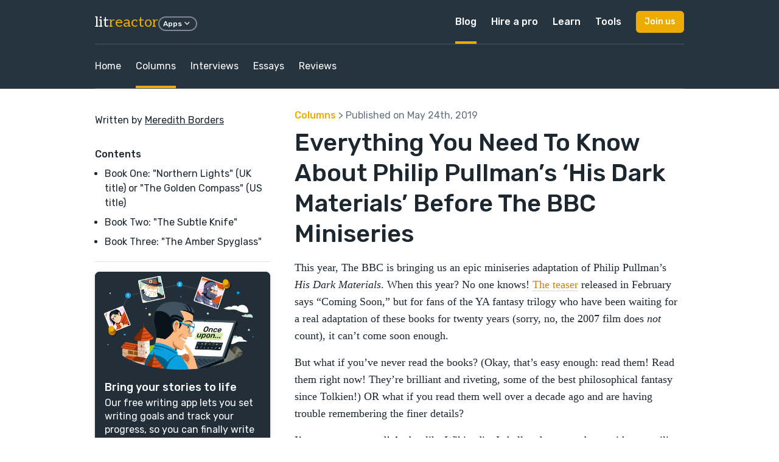

--- FILE ---
content_type: text/html; charset=utf-8
request_url: https://litreactor.com/columns/everything-you-need-to-know-about-philip-pullmans-his-dark-materials-before-the-bbc-miniseri?utm_source=LR&utm_medium=site&utm_content=bottom_author_more&utm_campaign=track_mag
body_size: 53597
content:
<!DOCTYPE html>
<html>
  <head><script
  defer
  src="https://assets-cdn.reedsy.com/libs/analytics-manager/3.0.0/reedsy-analytics-manager.js"
  type="text/javascript"
></script>

    <title>
        Everything You Need To Know About Philip Pullman’s ‘His Dark Materials’ Before The BBC Miniseries | LitReactor
    </title>
    <meta name="description" content="">
    <meta name="viewport" content="width=device-width,initial-scale=1">
    <meta name="csrf-param" content="authenticity_token" />
<meta name="csrf-token" content="neBK5JZJpZ5hG2K_IIPdXbZVeQb0oDCaizLFTp_zQ_2QrOIKdt4PzQfDttqGqtPuy90QX1SpTXhWYI26iNkavA" />
    
    
    <meta property="og:locale" content="en_US" />
    <meta property="og:type" content="article" />
    <meta property="og:title" content="Everything You Need To Know About Philip Pullman’s ‘His Dark Materials’ Before The BBC Miniseries" />
    <meta property="og:url" content="https://litreactor.com/columns/everything-you-need-to-know-about-philip-pullmans-his-dark-materials-before-the-bbc-miniseri?utm_source=LR&amp;utm_medium=site&amp;utm_content=bottom_author_more&amp;utm_campaign=track_mag" />
    <meta property="og:site_name" content="LitReactor" />
    <meta property="og:image" content="https://cdn.litreactor.com/admin/featured_image/2825/his-dark-materials-c51cec.webp"/>
    <meta name="twitter:card" content="summary_large_image" />
    <meta name="twitter:site" content="@reedsyhq" />
    <meta name="twitter:creator" content="@reedsyhq">
    <meta property="article:publisher" content="https://litreactor.com">
    <meta name="robots" content="max-snippet:-1, max-image-preview:large, max-video-preview:-1" />

    <link rel="icon" type="image/x-icon" href="/favicon.ico" />

    <link rel="stylesheet" href="https://cdn.litreactor.com/assets/application-6437d3d1367f5a1aebed0e8fc0a2c0574688ad8c29a8f98ca86e2f975b203883.css" />
    <link rel="preconnect" href="https://fonts.googleapis.com">
    <link rel="preconnect" href="https://fonts.gstatic.com" crossorigin>
    <link href="https://fonts.googleapis.com/css2?family=Aleo&family=Rubik:ital,wght@0,400;0,500;1,400;1,500&display=swap" rel="stylesheet">

    <script src="https://cdn.litreactor.com/assets/application-83fd663c96ad736781c9db66e2fc2d592b56ae76f1fb20a2f6ab9e61b80a64af.js" defer="defer"></script>
  </head>

  <body
    class="accent-yellow"
    data-recaptcha-key="6LeshWwmAAAAAPL9g3m_eVYOxyWghtL7dzuuMtdi"
    data-recaptcha-action-name="litreactor_signup"
    data-page-title="Everything You Need To Know About Philip Pullman’s ‘His Dark Materials’ Before The BBC Miniseries | LitReactor"
  >
    

<div class="article-show">
  <header class="bgColor-dark fgColor-light">
    <nav class="nav-top">
  <div class="content nav-grid">
    <div class="nav-logo grid-middle">
      <div class="nav-trigger visible-until-md">
        <i class="icon-menu icon-1x"></i>
      </div>
      <h3>
        <a class="text-logo no-decoration" href="/">
          lit<span class="fgColor-accent">reactor</span>
</a>      </h3>
      <div class="hidden-until-sm">
        <div class="dropdown">
  <button class="btn btn-xs btn-border btn-round">
    Apps
    <i class="icon-arrow-down-s icon-lg"></i>
  </button>
  <div class="dropdown-container">
    <div class="dropdown-panel dropdown-menu">
      <div class="nav-cell external text-nowrap">
        <a target="_blank" href="https://reedsy.com/">
          <p class="h3 text-logo">
            reedsy<span class="fgColor-success">marketplace</span>
          </p>
          <p class="small fgColor-muted">
            Assemble a team of professionals
          </p>
</a>      </div>
      <div class="nav-cell external text-nowrap">
        <a target="_blank" href="https://reedsy.com/studio">
          <p class="h3 text-logo">
            reedsy<span class="fgColor-primary">studio</span>
          </p>
          <p class="small fgColor-muted">
            The writing app for authors
          </p>
</a>      </div>
      <div class="nav-cell external text-nowrap">
        <a target="_blank" href="https://reedsy.com/learning">
          <p class="h3 text-logo">
            reedsy<span class="fgColor-warning">learning</span>
          </p>
          <p class="small fgColor-muted">
            Writing courses, events and memberships
          </p>
</a>      </div>
      <div class="nav-cell external text-nowrap">
        <a target="_blank" href="https://reedsy.com/discovery">
          <p class="h3 text-logo">
            reedsy<span class="fgColor-warning">discovery</span>
          </p>
          <p class="small fgColor-muted">
            Get your book reviewed
          </p>
</a>      </div>
      <div class="nav-cell external text-nowrap">
        <a target="_blank" href="https://reedsy.com/creative-writing-prompts">
          <p class="h3 text-logo">
            reedsy<span class="fgColor-primary">prompts</span>
          </p>
          <p class="small fgColor-muted">
            Weekly writing prompts and contests
          </p>
</a>      </div>
    </div>
  </div>
</div>

      </div>
    </div>
    <div class="nav-links hidden-until-md">
      <div class="nav-link">
        <a class="active" href="/">Blog</a>
      </div>
      <div class="nav-link dropdown">
        <a href="https://reedsy.com">Hire a pro</a>
        <div class="dropdown-container">
          <div class="dropdown-panel dropdown-menu">
            <div class="nav-cell external text-nowrap">
              <a class="no-decoration" href="https://reedsy.com">
                <p class="h3 text-logo">
                  reedsy<span class="fgColor-success">marketplace</span>
                </p>
                <p class="small fgColor-muted">Assemble your team of professionals</p>
</a>            </div>
              <a class="nav-cell" href="https://reedsy.com/editing">Editing</a>
              <a class="nav-cell" href="https://reedsy.com/design">Design</a>
              <a class="nav-cell" href="https://reedsy.com/marketing">Marketing</a>
              <a class="nav-cell" href="https://reedsy.com/ghostwriting">Ghostwriting</a>
              <a class="nav-cell" href="https://reedsy.com/translation">Translation</a>
              <a class="nav-cell" href="https://reedsy.com/website">Web Design</a>
              <a class="nav-cell" href="https://reedsy.com/join-our-community">Become a Freelancer</a>
          </div>
        </div>
      </div>
      
<div class="nav-link nav-tray">
  <a class="" href="https://reedsy.com/learning">Learn</a>
  <div class="nav-tray-container accent-yellow">
    <div class="nav-tray-panel">
      <div class="cell">
        <a class="nav-cell external" target="_blank" href="https://reedsy.com/learning">     
          <p class="h3 text-logo">reedsy<span class="fgColor-warning">learning</span></p>
          <p class="small fgColor-muted">
            Writing courses, events and conferences
          </p>
</a>
          <a class="nav-cell" href="https://reedsy.com/learning/events">Events &amp; Conferences</a>
          <a class="nav-cell" href="https://reedsy.com/live/">Webinars</a>
          <a class="nav-cell" href="https://reedsy.com/learning/courses">Free Writing Courses</a>
          <a class="nav-cell" href="https://reedsy.com/learning">Premium Writing Courses</a>
          <a class="nav-cell" href="https://reedsy.com/learning/courses/writing/how-to-plan-a-novel">Plan a Novel Course</a>
          <a class="nav-cell" href="https://reedsy.com/learning/courses/writing/free-novel-writing-course">Write a Novel Course</a>
          <a class="nav-cell" href="https://reedsy.com/learning/courses/marketing/book-marketing-101">Book Marketing Course</a>
      </div>
      <div class="nav-tray-divider"></div>
      <div class="cell nav-mobile-hidden">
            <p class="nav-cell-title h5">
              Upcoming events
            </p>
              <a class="nav-cell" href="https://reedsy.com/learning/events/live-editing-4">
  <div class="grid grid-middle">
    <div class="cell">
      <p class="small">Live Editing #4 with Noah Charney</p>
      <p class="small fgColor-muted">
        <i class="icon-calendar-event icon-lg"></i>
        January 26, 2026
      </p>
    </div>
    <div class="cell-shrink">
      <i class="icon-arrow-right-s icon-lg"></i>
    </div>
  </div>
</a>
              <a class="nav-cell" href="https://reedsy.com/learning/events/building-tension">
  <div class="grid grid-middle">
    <div class="cell">
      <p class="small">Raising the Stakes: Build Tension on Every Page</p>
      <p class="small fgColor-muted">
        <i class="icon-calendar-event icon-lg"></i>
        January 19, 2026
      </p>
    </div>
    <div class="cell-shrink">
      <i class="icon-arrow-right-s icon-lg"></i>
    </div>
  </div>
</a>
              <a class="nav-cell" href="https://reedsy.com/learning/events/level-up-your-writing">
  <div class="grid grid-middle">
    <div class="cell">
      <p class="small">Level Up Your Writing in 2026</p>
      <p class="small fgColor-muted">
        <i class="icon-calendar-event icon-lg"></i>
        January 18, 2026
      </p>
    </div>
    <div class="cell-shrink">
      <i class="icon-arrow-right-s icon-lg"></i>
    </div>
  </div>
</a>

            <p class="nav-cell-title h5">
              Previous events
            </p>
              <a class="nav-cell" href="https://reedsy.com/learning/events/first-impressions">
  <div class="grid grid-middle">
    <div class="cell">
      <p class="small">First Impressions: Rocking the First Line and Paragraph</p>
      <p class="small fgColor-muted">
        <i class="icon-calendar-event icon-lg"></i>
        January 12, 2026
      </p>
    </div>
    <div class="cell-shrink">
      <i class="icon-arrow-right-s icon-lg"></i>
    </div>
  </div>
</a>
      </div>
      <div class="cell">
        <div class="panel panel-full-height panel-thin bgColor-accent-muted">
          <div class="panel-body grid-column">
            <img class="lazyload img-full br-base bs-base hover hover-grow" data-src="https://cdn.litreactor.com/assets/reedsy/blogger/learning-3f6537fb1b7588d7497e5df08354daefdf32e24c91e8b5e7deccead25d03dbe3.webp" src="" />
            <p>
              Learn how to succeed as a writer from the best in the business.
            </p>
            <a class="btn btn-accent btn-sm" href="https://reedsy.com/learning">Learn more</a>
            <a class="btn btn-google btn-sm" href="https://reedsy.com/learning/auth/social_sign_in/google">
              <img class="lazyload " data-src="https://cdn.litreactor.com/assets/@reedsy/reedsy-lightning/assets/icons/dark/google-59572301793ec4250c3de3a0f70c2a8c9de78e8bfffed330d47a2f59d95bcf8a.svg" width="16" height="16" src="" />
              Sign in with Google
</a>          </div>
        </div>
      </div>
    </div>
  </div>
</div>

      <div class="nav-link nav-tray">
  <a class="" href="https://reedsy.com/studio">Tools</a>
  <div class="nav-tray-container accent-blue">
    <div class="nav-tray-panel">
      <div class="cell">       
          <a class="nav-cell" href="https://reedsy.com/resources/book-promotion-services/">Book Promotion Sites</a>
          <a class="nav-cell" href="https://reedsy.com/resources/book-review-blogs/">Book Review Blogs</a>
          <a class="nav-cell" href="https://reedsy.com/resources/book-title-generator/">Book Title Generator</a>
          <a class="nav-cell" href="https://reedsy.com/resources/booktube-channels/">Booktubers Directory</a>
          <a class="nav-cell" href="https://reedsy.com/resources/character-name-generator/">Character Name Generator</a>
          <a class="nav-cell" href="https://reedsy.com/resources/independent-publishers/">Independent Publishers</a>
          <a class="nav-cell" href="https://reedsy.com/resources/literary-agents/">Literary Agents Directory</a>
          <a class="nav-cell" href="https://reedsy.com/resources/literary-magazines">Literary Magazines</a>
          <a class="nav-cell" href="https://reedsy.com/resources/pen-name-generator/">Pen Name Generator</a>
          <a class="nav-cell" href="https://reedsy.com/resources/plot-generator/">Plot Generator</a>
      </div>
      <div class="nav-tray-divider"></div>
      <div class="cell">
          <a class="nav-cell" href="https://reedsy.com/resources/publishers/">Publishers Directory</a>
          <a class="nav-cell" href="https://reedsy.com/resources/short-story-ideas/">Short Story Ideas</a>
          <a class="nav-cell" href="https://reedsy.com/resources/writing-apps/">Writing Apps</a>
          <a class="nav-cell" href="https://reedsy.com/resources/creative-writing-classes/">Writing Classes</a>
          <a class="nav-cell" href="https://reedsy.com/resources/writing-contests/">Writing Contests</a>
          <a class="nav-cell" href="https://reedsy.com/resources/writing-exercises/">Writing Exercises</a>
          <a class="nav-cell" href="https://reedsy.com/resources/writing-scholarships/">Writing Scholarships</a>
      </div>
      <div class="cell">
        <div class="panel panel-full-height panel-thin bgColor-accent-muted">
          <div class="panel-body grid-column">
            <img class="lazyload img-full br-base bs-base hover hover-grow" data-src="https://cdn.litreactor.com/assets/reedsy/blogger/studio-1533606dfebd0fb65ea77b6e3233cb9ef7a3eb87a72f770bac4375eceed25d97.webp" src="" />
            <p class="h5 pt-sm">
              Every writer needs a Studio
            </p>
            <p>
              Check out our writing app for authors!
            </p>
            <a class="btn btn-accent btn-sm" href="https://reedsy.com/studio">Learn more</a>
            <a class="btn btn-google btn-sm" href="https://editor.reedsy.com/auth/social-sign-in/google">
              <img class="lazyload " data-src="https://cdn.litreactor.com/assets/@reedsy/reedsy-lightning/assets/icons/dark/google-59572301793ec4250c3de3a0f70c2a8c9de78e8bfffed330d47a2f59d95bcf8a.svg" width="16" height="16" src="" />
              Sign in with Google
</a>          </div>
        </div>
      </div>
    </div>
  </div>
</div>

    </div>
    <div class="nav-cta">
      <button
        class="btn btn-accent btn-sm"
        data-modal-trigger="signup-modal"
      >
        Join us
      </button>
    </div>
  </div>
</nav>

<div class="nav-mobile">
  <div class="panel">
    <div class="panel-header border border-b grid grid-middle no-response text-dark">
      <div class="cell">
        <p class="h4">Menu</p>
      </div>
      <div class="cell-shrink">
        <div class="nav-close btn btn-xs btn-round btn-border">
          <i class="icon-close icon-xl"></i>
        </div>
      </div>
    </div>
    <div class="panel-body">
      <div class="cloned-nav-links mb-base"></div>
      <div class="nav-link">
        <p class="nav-link-text">
          More apps built by Reedsy
        </p>
        <div class="nav-link-inner">
          <div class="nav-cell external text-nowrap">
            <a target="_blank" href="https://reedsy.com/">
              <p class="h3 text-logo">
                reedsy<span class="fgColor-success">marketplace</span>
              </p>
              <p class="small fgColor-muted">
                Assemble a team of professionals
              </p>
</a>          </div>
          <div class="nav-cell external text-nowrap">
            <a target="_blank" href="https://reedsy.com/studio">
              <p class="h3 text-logo">
                reedsy<span class="fgColor-primary">studio</span>
              </p>
              <p class="small fgColor-muted">
                The writing app for authors
              </p>
</a>          </div>
          <div class="nav-cell external text-nowrap">
            <a target="_blank" href="https://reedsy.com/learning">
              <p class="h3 text-logo">
                reedsy<span class="fgColor-warning">learning</span>
              </p>
              <p class="small fgColor-muted">
                Writing courses, events and memberships
              </p>
</a>          </div>
          <div class="nav-cell external text-nowrap">
            <a target="_blank" href="https://reedsy.com/discovery">
              <p class="h3 text-logo">
                reedsy<span class="fgColor-warning">discovery</span>
              </p>
              <p class="small fgColor-muted">
                Get your book reviewed
              </p>
</a>          </div>
          <div class="nav-cell external text-nowrap">
            <a target="_blank" href="https://reedsy.com/creative-writing-prompts">
              <p class="h3 text-logo">
                reedsy<span class="fgColor-primary">prompts</span>
              </p>
              <p class="small fgColor-muted">
                Weekly writing prompts and contests
              </p>
</a>          </div>
        </div>
      </div>
    </div>
  </div>
</div>


    <div class="content br-base">
  <nav class="scroll-container border border-t border-b borderColor-translucent" data-scroll-to-active>
    <div class="nav-links scroll-x content-overflow-xs overflow-xs">
      <div class="nav-link">
        <a class="" href="/">Home</a>
      </div>

      <div class="nav-link">
        <a class=" active" href="/columns">Columns</a>
      </div>

      <div class="nav-link">
        <a class="" href="/interviews">Interviews</a>
      </div>

      <div class="nav-link">
        <a class="" href="/essays">Essays</a>
      </div>

      <div class="nav-link">
        <a class="" href="/reviews">Reviews</a>
      </div>
    </div>
  </nav>
</div>

  </header>
  <section>
    <div class="content">
      <div class="article-grid">
        <aside class="article-sidebar">
            <div class="article-image mb-sm">
              <picture>
                <source
                  srcset="https://cdn.litreactor.com/admin/featured_image/2825/medium_his-dark-materials-c51cec.webp 1x"
                  media="(max-width: 600px)">
                <source
                  srcset="https://cdn.litreactor.com/admin/featured_image/2825/large_his-dark-materials-c51cec.webp 1x, https://cdn.litreactor.com/admin/featured_image/2825/his-dark-materials-c51cec.webp 2x"
                  media="(min-width: 601px) and (max-width: 899px)">
                <source
                  srcset="https://cdn.litreactor.com/admin/featured_image/2825/medium_his-dark-materials-c51cec.webp 1x"
                  media="(min-width: 900px)">
                <img
                  src="https://cdn.litreactor.com/admin/featured_image/2825/his-dark-materials-c51cec.webp"
                  width="615"
                  height="330"
                  alt="Everything You Need To Know About Philip Pullman’s ‘His Dark Materials’ Before The BBC Miniseries"
                  fetchpriority="high">
              </picture>
            </div>
          <p>
            Written by <a class="underlined" href="#bio">Meredith Borders</a>
          </p>

            <div class="toc-sidebar pb-base border border-b mt-lg">
              <p class="toc-heading">
                <b>Contents</b>
              </p>
              <ul class="toc">
<li><a href="#book_one___northern_lights___uk_title__or__the_golden_compass___us_title_">
	Book One: "Northern Lights" (UK title) or "The Golden Compass" (US title)
</a></li>
<li><a href="#book_two___the_subtle_knife_">
	Book Two: "The Subtle Knife"
</a></li>
<li><a href="#book_three___the_amber_spyglass_">
	Book Three: "The Amber Spyglass"
</a></li>
</ul>
            </div>

          <div id="sidebar-modal" class="reedsy-modal sidebar-modal hidden-until-md mt-sm" style="--theme-color: #222F39;">
  <div class="image_modal">
    <div class="reedsy-modal--panel"
     style="background-color: #222F39 !important; color: #ffffff;"
>

  <picture>
    <source media="(min-width: 600px)"
            data-srcset="https://blog-cdn.reedsy.com/directories/admin/modal/572/large_c08650aa18f5190f5560df3d4c2d8b7e.webp">
    <source data-srcset="https://blog-cdn.reedsy.com/directories/admin/modal/572/medium_c08650aa18f5190f5560df3d4c2d8b7e.webp">
    <img data-src="https://blog-cdn.reedsy.com/directories/admin/modal/572/large_c08650aa18f5190f5560df3d4c2d8b7e.webp"
        class="reedsy-modal--image reedsy-modal--lazy"
        alt="RBE | ToF Bring Your Stories copy Illustrated | 2024-06"
        width="495"
        height="270"
    >
  </picture>

  <div class="reedsy-modal--body">
    <p class="reedsy-modal--heading">
      Bring your stories to life
    </p>
    <p>
      Our free writing app lets you set writing goals and track your progress, so you can finally write that book!
    </p>

      <form class="reedsy-modal--form captcha-signup" action="https://reedsy.com/studio/registrations" accept-charset="UTF-8" method="post"><input type="hidden" name="authenticity_token" value="buGrwwljP2iOKhWg5MQH-yG6bRtEe4XzLdSPyl5OpJ2M4qubMstLmPszh2FC82sweetJIjhiOV0EsH89NbANNg" autocomplete="off" />
  <input type="hidden" name="g-recaptcha-response-v3" id="a388b632-02e9-477e-b5a3-4ea6a8f70f88" value="" class="g-recaptcha-response" autocomplete="off" />
  <input type="hidden" name="original_url" id="original_url" value="https://litreactor.com/columns/everything-you-need-to-know-about-philip-pullmans-his-dark-materials-before-the-bbc-miniseri?utm_source=LR&amp;utm_medium=site&amp;utm_content=bottom_author_more&amp;utm_campaign=track_mag" autocomplete="off" />
  

  <input type="email" name="email" id="email" value="" class="reedsy-modal--input" placeholder="Enter your email..." required="required" />

  <input type="submit" name="commit" value="Get started" class="reedsy-modal--submit reedsy-modal--submit-validate reedsy-modal--btn" style="--theme-color: #12A4E2;" data-disable-with="Get started" />

    <div class="reedsy-modal--social-buttons">
        <a title="Sign in with Google" class="reedsy-modal--btn reedsy-modal--btn-google" data-social-modal-trigger="true" href="https://editor.reedsy.com/auth/social-sign-in/google">
          Google
          <svg xmlns="http://www.w3.org/2000/svg" width="16" viewBox="0 0 26 26" preserveAspectRatio="xMinYMin meet"><g fill="none" fill-rule="evenodd"><path fill="#ebb000" d="M1.4 18.8a12.8 12.8 0 0 1 0-11.6l4.4 3.4a7.6 7.6 0 0 0 0 4.8z"/><path fill="#dd3d29" d="M1.4 7.2C3.5 3 8 0 13.3 0c3.4 0 6.4 1.2 8.8 3.3L18.2 7a8 8 0 0 0-4.9-1.7 7.8 7.8 0 0 0-7.5 5.3z"/><path fill="#2b9d4b" d="m1.4 18.8 4.4-3.4c1 3 4 5.3 7.5 5.3 3.7 0 6.5-1.9 7.1-5h-7.1v-5h12.4A12.4 12.4 0 0 1 13.3 26c-5.3-.1-9.8-3-12-7.3z"/><path fill="#3879e7" d="m22 22.8-4.3-3.3a5.9 5.9 0 0 0 2.7-3.8h-7.1v-5h12.4a12.8 12.8 0 0 1-3.7 12z"/></g></svg>
</a>        <a title="Sign in with Facebook" class="reedsy-modal--btn reedsy-modal--btn-facebook" data-social-modal-trigger="true" href="https://editor.reedsy.com/auth/social-sign-in/facebook">
          Facebook
          <svg xmlns="http://www.w3.org/2000/svg" width="16" viewBox="0 0 16 16"><path fill="#fff" fill-rule="evenodd" d="M15.1 16c.5 0 .9-.4.9-.9V1c0-.5-.4-.9-.9-.9H1C.4 0 0 .4 0 .9V15c0 .5.4.9.9.9zM11 16V9.8h2l.4-2.4H11V6c0-.7.2-1.2 1.2-1.2h1.2V2.6l-1.8-.1c-1.8 0-3.1 1.1-3.1 3.2v1.7h-2v2.4h2V16z"/></svg>
</a>    </div>
</form>


  </div>
</div>

  </div>
</div>
        </aside>

        <div class="article-title">
          <p class="fgColor-muted mb-sm">
            <a href="/columns">Columns</a>
            >
            Published on May 24th, 2019
          </p>
          <h1>
            Everything You Need To Know About Philip Pullman’s ‘His Dark Materials’ Before The BBC Miniseries
          </h1>
        </div>
        <article class="article-post article tiny-mce">
          <p>
	This year, The BBC is bringing us an epic miniseries adaptation of Philip Pullman’s <em>His Dark Materials</em>. When this year? No one knows! <a href="https://www.youtube.com/watch?v=eudsYr0iER0">The teaser</a> released in February says “Coming Soon,” but for fans of the YA fantasy trilogy who have been waiting for a real adaptation of these books for twenty years (sorry, no, the 2007 film does <em>not</em> count), it can’t come soon enough.
</p>
<p>
	But what if you’ve never read the books? (Okay, that’s easy enough: read them! Read them right now! They’re brilliant and riveting, some of the best philosophical fantasy since Tolkien!) OR what if you read them well over a decade ago and are having trouble remembering the finer details?
</p>
<p>
	I’ve got you covered! And unlike Wikipedia, I shall endeavor to do so without spoiling you to any of the series’ most important particulars. After a recent and <em>very </em>rewarding re-read, here’s everything you need to know (or remember) about <em>His Dark Materials</em> before watching the BBC miniseries:
</p>
<h2 id="book_one___northern_lights___uk_title__or__the_golden_compass___us_title_">
	Book One: "Northern Lights" (UK title) or "The Golden Compass" (US title)
</h2>
<p itemscope="" itemtype="https://schema.org/ImageObject">
	<meta itemprop="contentUrl" content="https://cdn.litreactor.com/admin/attachments/9781407104058-us-300-6cd00b.webp"><img alt="" class="imagecache-content-small lazyload" style="float: right;" title="" data-src="https://cdn.litreactor.com/admin/attachments/9781407104058-us-300-6cd00b.webp">Meet LYRA BELACQUA, a spunky, fearless, twelve-year-old liar running wild with her best buddy ROGER over JORDAN COLLEGE, a campus that’s part of a university network very similar to Oxford in a theocratic world sometimes quite similar to ours. But it isn’t ours. In Lyra’s world, every person has a daemon, an external animal manifestation of one’s inner soul. Lyra’s daemon is named PANTALAIMON, and because she hasn’t yet matured into adulthood, Pantalaimon’s form is unfixed. Sometimes he’s a mouse, or a moth, or an ermine, or a bird. But regardless of his shape, he remains Lyra’s best friend, her conscience, her voice of reason and source of comfort. Like all humans and their daemons, Lyra and Pantalaimon are irrevocably linked – distance of any kind causes them actual physical pain and severe emotional distress.
</p>
<p>
	Lyra’s untamed childhood is interrupted by the arrival of her aristocratic adventurer uncle, LORD ASRIEL. Through spying and subterfuge (two of Lyra’s best-loved and most-skilled activities), Lyra learns about a substance called DUST, a metaphysical substance that has THE MAGISTERIUM, the Church that rules everything in Lyra’s world, all in a tizzy. Lord Asriel is studying Dust, and Lyra’s dying to know more. So are we! But we won’t for at least a whole book.
</p>
<p>
	Thanks to a crisis involving Roger, Lyra finds herself on an adventure. THE MASTER of Jordan College gives Lyra a precious item, THE ALETHIOMETER (the golden compass of the North American title), a beautiful, intricate device that tells the truth to the very few people who are able to read it. Most alethiometrists study the device for decades with the help of dozens of very large books in order to read it, but Lyra seems to have an innate knack for understanding it. This proves to be very useful over the course of the trilogy.
</p>
<p>
	Lyra packs the alethiometer with her when she heads to London under the care of the elegantly chilly MRS. COULTER, a calculating and highly trusted member of the Magisterium with an unusual interest in Lyra. Lyra’s adventure next takes her on a boat with THE GYPTIANS, including MA COSTA, JOHN FAA and FARDER CORAM. The Gyptians are a warm, rustic and nomadic people who sail the canals and rivers of Lyra’s Brytain. Soon Lyra meets IOREK BYRNISON, one of the PANSERBJØRNE, sentient, armored polar bears who are talented metalsmiths and whose armor is as sacred to them as Lyra’s daemon is to her. The next friend Lyra meets is LEE SCORESBY, an aeronaut and hot air balloon captain from this world’s version of Texas. And finally, joining Lyra’s group is the beautiful witch queen SERAFINA PEKKALA, one of many centuries-old wise women who are impervious to human discomforts and fly through the sky on branches of cloud-pine.
</p>
<p>
	After many trials and feats of daring, Lyra finds her way to a new world in a stunning climax that I will not reveal here! But it leads us directly into…
</p>
<h2 id="book_two___the_subtle_knife_">
	Book Two: "The Subtle Knife"
</h2>
<p itemscope="" itemtype="https://schema.org/ImageObject">
	<meta itemprop="contentUrl" content="https://cdn.litreactor.com/admin/attachments/9780440418337-36e53f.webp"><img alt="" class="imagecache-content-small lazyload" style="float: right;" title="" data-src="https://cdn.litreactor.com/admin/attachments/9780440418337-36e53f.webp">And we open in our own world! Meet WILL PARRY, a twelve-year-old boy caring for his mother, who suffers from mental illness and seeming paranoia. Will’s father has been missing for years and strange men are after his mother, so he leaves her in the keeping of a kindly neighbor, takes their most important belongings and runs away, stumbling onto a window into CITTAGÀZZE, a beautiful but abandoned city in a world that is not his, and not Lyra’s. But it does happen to be the same world that Lyra found at the end of <em>The Golden Compass</em>, and the two children meet up and begrudgingly decide that their interests are aligned. Cittagàzze is overrun by gangs of children, because it turns out that this world has a threat called THE SPECTRES, which feed on the Dust of adults but are both invisible and harmless to children.
</p>
<p>
	Meanwhile, Serafina Pekkala and many other witches of her acquaintance, including RUTA SKADI, team up with Lee Scoresby to try to help Lyra and solve the rapidly escalating problems caused by these rifts between worlds. Lee Scoresby hears of a wise healer named STANISLAUS GRUMMAN, who is supposedly in possession of a weapon that can cut anyone or anything – the SUBTLE KNIFE of the title. While Lee seeks him out, Will and Lyra meet two new people in our world: a shady old aristocrat named SIR CHARLES LATROM, and DR. MARY MALONE, a good-hearted scientist studying what she calls dark matter, and what Lyra calls Dust.
</p>
<p>
	Also, angels exist! Will meets two named BALTHAMOS and BARUCH who, near the end of the book, arrive to guide him to Lord Asriel, who is gathering forces to fight THE AUTHORITY, or what we might call God. Several more exciting things that must not be spoiled happen, and once again we are led directly into…
</p>
<h2 id="book_three___the_amber_spyglass_">
	Book Three: "The Amber Spyglass"
</h2>
<p itemscope="" itemtype="https://schema.org/ImageObject">
	<meta itemprop="contentUrl" content="https://cdn.litreactor.com/admin/attachments/70949-a414d8.webp"><img alt="" class="imagecache-content-small lazyload" style="float: right;" title="" data-src="https://cdn.litreactor.com/admin/attachments/70949-a414d8.webp">After the events of Book Two, Will and Lyra spend much of the third book separated, dealing with their own problems. Will fights the archangel METATRON and finally meets Lyra’s dear friend Iorek Byrnison. Lyra’s wrangling with Mrs. Coulter, whose motivations remain ever unclear. Dr. Malone is off on her own adventure in her own world, followed by the sinister FATHER GOMEZ. We meet harpies and miniature spies and wise, elephantine creatures called MULEFA who need Dust to survive. We meet up with ghosts of beloved departed creatures from previous books. Lyra and Will visit THE WORLD OF THE DEAD! And it all leads to a prodigious battle between the forces of The Authority and those who celebrate science, who want to know more about Dust and don’t believe there’s anything wrong with human maturity and mistakes. And speaking of maturity, the little twelve-year-old darlings we knew from the past two books grow into adults before our very eyes.
</p>
<p>
	So that’s <em>His Dark Materials </em>for you! You may have noticed that religion isn’t given a very flattering portrayal by Pullman, and in fact he’s <a href="https://www.philip-pullman.com/hdm?pageID=4">gone on record</a> that he doesn’t believe “original sin” is actually a bad thing. This trilogy (also bookended by the supplementary novels <em>The Book of Dust </em>and <em>Lyra’s Oxford</em>, but neither is likely to make its way into the miniseries) is Pullman’s retelling of Milton’s <em>Paradise Lost</em>, and though it’s most often categorized as Young Adult, it’s one of the most profound and provocative examinations of religion, humanity and, yes, growing up you can find on any shelf.
</p>
<p>
	So find it! Use the link below to grab your books and catch up before the miniseries. Sure, this primer’s meant to be helpful, but it’s not meant to replace such a brilliant read.
</p>


            <div id="bio" class="border border-t mt-base pt-base grid gap-base">
                <div class="cell-shrink">
                  <img class="lazyload br-base" data-src="https://cdn.litreactor.com/admin/featured_image/13/medium_meredith-borders-f0813a.webp" width="160" src="" />
                </div>
              <div class="cell">
                <h3 class="mb-sm">About the author</h3>
                <p>
	Meredith is a writer, editor and brewpub owner living in Houston, Texas. Her four most commonly used words are, &quot;The book was better.&quot;
</p>

              </div>
            </div>
        </article>
      </div>
    </div>
  </section>
  <section class="bgColor-muted border border-t">
    <div class="content">
      <h2>Similar Columns</h2>
      <p class="mt-sm large">
        Explore other columns from across the blog.
      </p>
      <div class="grid-3 gap-lg mt-lg">
          <div>
            <a class="no-decoration" href="/columns/book-brawl-geek-love-vs-water-for-elephants">
              <div class="panel panel-thin panel-full-height bgColor-light bs-base">
                <div class="panel-header-image">
                    <img class="lazyload img-full br-base" data-src="https://cdn.litreactor.com/admin/featured_image/1/medium_lr-temp-head-13-37b683.webp" src="" />
                </div>
                <div class="panel-body">
                  <h3>Book Brawl: Geek Love vs. Water for Elephants</h3>
                  <p>
	In Book Brawl, two books that are somehow related will get in the ring and fight it out for the coveted honor of being declared literary champion. Two books enter. One book leaves.


	This month,...</p>
                </div>
                <div class="panel-footer">
                  <div class="btn btn-accent btn-full">
                    Read post
                  </div>
                </div>
              </div>
</a>          </div>
          <div>
            <a class="no-decoration" href="/columns/the-10-best-sci-fi-books-that-should-be-box-office-blockbusters">
              <div class="panel panel-thin panel-full-height bgColor-light bs-base">
                <div class="panel-header-image">
                    <img class="lazyload img-full br-base" data-src="https://cdn.litreactor.com/admin/featured_image/2/medium_sci-fi-top-10-5fa515.webp" src="" />
                </div>
                <div class="panel-body">
                  <h3>The 10 Best Sci-Fi Books That Should Be Box Office Blockbusters</h3>
                  <p>
	It seems as if Hollywood is entirely bereft of fresh material. Next year, three different live-action Snow White films will be released in the States. Disney is still terrorizing audiences with t...</p>
                </div>
                <div class="panel-footer">
                  <div class="btn btn-accent btn-full">
                    Read post
                  </div>
                </div>
              </div>
</a>          </div>
          <div>
            <a class="no-decoration" href="/columns/books-without-borders-life-after-liquidation">
              <div class="panel panel-thin panel-full-height bgColor-light bs-base">
                <div class="panel-header-image">
                    <img class="lazyload img-full br-base" data-src="https://cdn.litreactor.com/admin/featured_image/3/medium_lr-temp-head-4-ea5df5.webp" src="" />
                </div>
                <div class="panel-body">
                  <h3>Books Without Borders: Life after Liquidation</h3>
                  <p>
	Though many true book enthusiasts, particularly in the Northwest where locally owned retailers are more common than paperback novels with Fabio on the cover, would never have set foot in a mega-c...</p>
                </div>
                <div class="panel-footer">
                  <div class="btn btn-accent btn-full">
                    Read post
                  </div>
                </div>
              </div>
</a>          </div>
          <div>
            <a class="no-decoration" href="/columns/from-silk-purses-to-sows-ears">
              <div class="panel panel-thin panel-full-height bgColor-light bs-base">
                <div class="panel-header-image">
                    <img class="lazyload img-full br-base" data-src="https://cdn.litreactor.com/admin/featured_image/4/medium_sow-83a1b5.webp" src="" />
                </div>
                <div class="panel-body">
                  <h3>From Silk Purses to Sows’ Ears</h3>
                  <p>
	Photo via Freeimages.com


	Moviegoers whose taste in cinema consists entirely of keeping up with the Joneses, or if they’re confident in their ignorance, being the Joneses - the middlebrow, the ...</p>
                </div>
                <div class="panel-footer">
                  <div class="btn btn-accent btn-full">
                    Read post
                  </div>
                </div>
              </div>
</a>          </div>
          <div>
            <a class="no-decoration" href="/columns/cliche-the-literary-default">
              <div class="panel panel-thin panel-full-height bgColor-light bs-base">
                <div class="panel-header-image">
                    <img class="lazyload img-full br-base" data-src="https://cdn.litreactor.com/admin/featured_image/5/medium_che-cliche-a45bbd.webp" src="" />
                </div>
                <div class="panel-body">
                  <h3>Cliche, the Literary Default</h3>
                  <p>
	Original Photo by&nbsp;Gerhard Lipold


	As writers, we’re constantly told to avoid the cliché. MFA programs in particular indoctrinate an almost Pavlovian shock response against it; workshops in...</p>
                </div>
                <div class="panel-footer">
                  <div class="btn btn-accent btn-full">
                    Read post
                  </div>
                </div>
              </div>
</a>          </div>
          <div>
            <a class="no-decoration" href="/columns/a-recap-of-the-wicked-universe">
              <div class="panel panel-thin panel-full-height bgColor-light bs-base">
                <div class="panel-header-image">
                    <img class="lazyload img-full br-base" data-src="https://cdn.litreactor.com/admin/featured_image/6/medium_wicked-21e0a3.webp" src="" />
                </div>
                <div class="panel-body">
                  <h3>A Recap Of... The Wicked Universe</h3>
                  <p>
	Out of Oz marks Gregory Maguire’s fourth and final book in the series beginning with his brilliant, beloved Wicked. Maguire’s Wicked universe is richly complex, politically contentious, and fille...</p>
                </div>
                <div class="panel-footer">
                  <div class="btn btn-accent btn-full">
                    Read post
                  </div>
                </div>
              </div>
</a>          </div>
      </div>
    </div>
  </section>
  
<footer class="nav-footer">
  <div class="content">
      <div class="hidden-until-md mb-lg pb-lg border border-b">
        <div class="grid">
            <div class="cell">
              <h5>MARKETPLACE</h5>
              <div class="links mt-sm">
                    <a target="_blank" data-redirect-link="true" href="https://reedsy.com/hire">Hire a Freelancer</a>
                    <a target="_blank" data-redirect-link="true" href="https://reedsy.com/hire/us/book-editors">Hire an Editor</a>
                    <a target="_blank" data-redirect-link="true" href="https://reedsy.com/hire/us/book-designers/">Hire a Designer</a>
                    <a target="_blank" data-redirect-link="true" href="https://reedsy.com/hire/us/book-marketers">Hire a Marketer</a>
                    <a target="_blank" data-redirect-link="true" href="https://reedsy.com/hire/us/ghostwriters">Hire a Ghostwriter</a>
                    <a target="_blank" data-redirect-link="true" href="https://reedsy.com/hire/us/book-translators">Hire a Translator</a>
                    <a target="_blank" data-redirect-link="true" href="https://reedsy.com/hire/us/web-designers">Hire a Web Designer</a>
              </div>
            </div>
            <div class="cell">
              <h5>COMPANY</h5>
              <div class="links mt-sm">
                    <a target="_blank" data-redirect-link="true" href="https://reedsy.com/about">About</a>
                    <a target="_blank" data-redirect-link="true" href="https://reedsy.com/about/team">Team</a>
                    <a target="_blank" data-redirect-link="true" href="https://reedsy.com/about/press">Press</a>
                    <a target="_blank" data-redirect-link="true" href="https://reedsy.com/join-our-community">Become a Freelancer</a>
                    <a target="_blank" data-redirect-link="true" href="https://reedsy.com/blog/stories/">Success Stories</a>
              </div>
            </div>
            <div class="cell">
              <h5>LEARN</h5>
              <div class="links mt-sm">
                    <a target="_blank" data-redirect-link="true" href="https://reedsy.com/blog/">Blog</a>
                    <a target="_blank" data-redirect-link="true" href="https://reedsy.com/blog/guide/">Guides</a>
                    <a target="_blank" data-redirect-link="true" href="https://reedsy.com/learning">Writing Courses</a>
                    <a target="_blank" data-redirect-link="true" href="https://reedsy.com/learning/events">Events &amp; Conferences</a>
                    <a target="_blank" data-redirect-link="true" href="https://reedsy.com/live/">Webinars</a>
                    <a target="_blank" data-redirect-link="true" href="https://reedsy.com/freelancer/">Freelancer Blog</a>
              </div>
            </div>
            <div class="cell">
              <h5>WRITING APP</h5>
              <div class="links mt-sm">
                    <a target="_blank" data-redirect-link="true" href="https://reedsy.com/studio">Reedsy Studio</a>
                    <a target="_blank" data-redirect-link="true" href="https://reedsy.com/studio/write-a-book">Write a Book</a>
                    <a target="_blank" data-redirect-link="true" href="https://reedsy.com/studio/plan-a-book">Plan a Book</a>
                    <a target="_blank" data-redirect-link="true" href="https://reedsy.com/studio/format-a-book">Format a Book</a>
                    <a target="_blank" data-redirect-link="true" href="https://reedsy.com/studio/resources">Writing Resources</a>
              </div>
            </div>
            <div class="cell">
              <h5>TOOLS</h5>
              <div class="links mt-sm">
                    <a target="_blank" data-redirect-link="true" href="https://reedsy.com/discovery">Book Reviews</a>
                    <a target="_blank" data-redirect-link="true" href="https://reedsy.com/creative-writing-prompts/">Writing Prompts</a>
                    <a target="_blank" data-redirect-link="true" href="https://reedsy.com/resources/literary-agents/">Literary Agents</a>
                    <a target="_blank" data-redirect-link="true" href="https://reedsy.com/resources/publishers/">Publishers</a>
              </div>
            </div>
        </div>
      </div>

    <div class="grid">
      <div class="cell mb-base">
        <a class="h2 text-logo mb-sm no-decoration" href="/">
          <span class="h2 text-logo">lit<span class="fgColor-accent">reactor</span></span>
</a>          <p class="small mt-sm">
            Hosted by 
            <a class="underlined" target="_blank" href="https://reedsy.com/">Reedsy</a>
          </p>
      </div>
      <div class="cell-shrink">
        <div class="grid gap-sm">
          <a target="_blank" title="X" class="no-decoration" href="https://x.com/reedsyhq">
            <i class="icon-twitter-x icon-xl"></i>
</a>          <a target="_blank" title="Instagram" class="no-decoration" href="https://www.instagram.com/reedsy_hq">
            <i class="icon-instagram icon-xl"></i>
</a>          <a target="_blank" title="LinkedIn" class="no-decoration" href="https://www.linkedin.com/company/reedsy">
            <i class="icon-linkedin-box icon-xl"></i>
</a>          <a target="_blank" title="Facebook" class="no-decoration" href="https://www.facebook.com/wearereedsy/">
            <i class="icon-facebook-box icon-xl"></i>
</a>          <a target="_blank" title="TrustPilot" class="no-decoration" href="https://www.trustpilot.com/review/reedsy.com">
            <span class="icon-xl">★</span>
</a>        </div>
      </div>
    </div>
    <p class="fgColor-muted">
        <a class="underlined" href="/terms/">Terms</a>
        •
        <a class="underlined" href="/privacy/">Privacy</a>
        •
      Reedsy Ltd. © 2026
    </p>
  </div>
</footer>

</div>


    <div id="exit-modal" class="reedsy-modal exit-modal" style="--theme-color: #222F39;" data-key="modal-572" data-page-uid="litreactor#columns#show" data-title="RBE | ToF Bring Your Stories copy Illustrated | 2024-06" data-served="B" data-header="Bring your stories to life" data-description="Our free writing app lets you set writing goals and track your progress, so you can finally write that book!" data-featured-image="https://blog-cdn.reedsy.com/directories/admin/modal/572/large_c08650aa18f5190f5560df3d4c2d8b7e.webp" data-test-start-date="&quot;2025-01-18T00:00:00.000Z&quot;" data-env="production" data-frequency="1" data-period="weeks">
  <div class="reedsy-modal--content image_modal">
    <div class="reedsy-modal--panel"
     style="background-color: #222F39 !important; color: #ffffff;"
>
    <div class="reedsy-modal--close">
      <svg xmlns="http://www.w3.org/2000/svg" width="40" viewBox="0 0 40 40"><g fill="none" fill-rule="evenodd"><circle cx="20" cy="20" r="20" fill="#FFF"/><path fill="#19242C" d="M28.3 11.7c.5.5.5 1.3 0 1.7L22.2 20l6.1 6.6a1.2 1.2 0 1 1-1.7 1.7L20 22.2l-6.6 6.1a1.2 1.2 0 1 1-1.7-1.7l6.1-6.6-6.1-6.6a1.3 1.3 0 0 1 1.7-1.7l6.6 6.1 6.6-6.1c.4-.5 1.2-.5 1.7 0Z"/></g></svg>
    </div>

  <picture>
    <source media="(min-width: 600px)"
            data-srcset="https://blog-cdn.reedsy.com/directories/admin/modal/572/large_c08650aa18f5190f5560df3d4c2d8b7e.webp">
    <source data-srcset="https://blog-cdn.reedsy.com/directories/admin/modal/572/medium_c08650aa18f5190f5560df3d4c2d8b7e.webp">
    <img data-src="https://blog-cdn.reedsy.com/directories/admin/modal/572/large_c08650aa18f5190f5560df3d4c2d8b7e.webp"
        class="reedsy-modal--image reedsy-modal--lazy"
        alt="RBE | ToF Bring Your Stories copy Illustrated | 2024-06"
        width="495"
        height="270"
    >
  </picture>

  <div class="reedsy-modal--body">
    <p class="reedsy-modal--heading">
      Bring your stories to life
    </p>
    <p>
      Our free writing app lets you set writing goals and track your progress, so you can finally write that book!
    </p>

      <form class="reedsy-modal--form captcha-signup" action="https://reedsy.com/studio/registrations" accept-charset="UTF-8" method="post"><input type="hidden" name="authenticity_token" value="6PmKvY8xSOXaQFVnXwquOD2hJaJlE7oaOWm0D0sMVvIK-orltJk8Fa9Zx6b5PcLzZfABmxkKBrQQDUT4IPL_WQ" autocomplete="off" />
  <input type="hidden" name="g-recaptcha-response-v3" id="589c4bab-1256-4592-9e63-83916f152dca" value="" class="g-recaptcha-response" autocomplete="off" />
  <input type="hidden" name="original_url" id="original_url" value="https://litreactor.com/columns/everything-you-need-to-know-about-philip-pullmans-his-dark-materials-before-the-bbc-miniseri?utm_source=LR&amp;utm_medium=site&amp;utm_content=bottom_author_more&amp;utm_campaign=track_mag" autocomplete="off" />
  

  <input type="email" name="email" id="email" value="" class="reedsy-modal--input" placeholder="Enter your email..." required="required" />

  <input type="submit" name="commit" value="Get started" class="reedsy-modal--submit reedsy-modal--submit-validate reedsy-modal--btn" style="--theme-color: #12A4E2;" data-disable-with="Get started" />

    <div class="reedsy-modal--social-buttons">
        <a title="Sign in with Google" class="reedsy-modal--btn reedsy-modal--btn-google" data-social-modal-trigger="true" href="https://editor.reedsy.com/auth/social-sign-in/google">
          Google
          <svg xmlns="http://www.w3.org/2000/svg" width="16" viewBox="0 0 26 26" preserveAspectRatio="xMinYMin meet"><g fill="none" fill-rule="evenodd"><path fill="#ebb000" d="M1.4 18.8a12.8 12.8 0 0 1 0-11.6l4.4 3.4a7.6 7.6 0 0 0 0 4.8z"/><path fill="#dd3d29" d="M1.4 7.2C3.5 3 8 0 13.3 0c3.4 0 6.4 1.2 8.8 3.3L18.2 7a8 8 0 0 0-4.9-1.7 7.8 7.8 0 0 0-7.5 5.3z"/><path fill="#2b9d4b" d="m1.4 18.8 4.4-3.4c1 3 4 5.3 7.5 5.3 3.7 0 6.5-1.9 7.1-5h-7.1v-5h12.4A12.4 12.4 0 0 1 13.3 26c-5.3-.1-9.8-3-12-7.3z"/><path fill="#3879e7" d="m22 22.8-4.3-3.3a5.9 5.9 0 0 0 2.7-3.8h-7.1v-5h12.4a12.8 12.8 0 0 1-3.7 12z"/></g></svg>
</a>        <a title="Sign in with Facebook" class="reedsy-modal--btn reedsy-modal--btn-facebook" data-social-modal-trigger="true" href="https://editor.reedsy.com/auth/social-sign-in/facebook">
          Facebook
          <svg xmlns="http://www.w3.org/2000/svg" width="16" viewBox="0 0 16 16"><path fill="#fff" fill-rule="evenodd" d="M15.1 16c.5 0 .9-.4.9-.9V1c0-.5-.4-.9-.9-.9H1C.4 0 0 .4 0 .9V15c0 .5.4.9.9.9zM11 16V9.8h2l.4-2.4H11V6c0-.7.2-1.2 1.2-1.2h1.2V2.6l-1.8-.1c-1.8 0-3.1 1.1-3.1 3.2v1.7h-2v2.4h2V16z"/></svg>
</a>    </div>
</form>


  </div>
</div>

  </div>
  <div class="reedsy-modal--overlay"></div>
</div>
    <div id="redirect-link-modal" class="modal">
  <div class="modal-content">
    <div class="modal-panel bgColor-muted">
      <div class="modal-close" data-modal-close>
        <i class="icon-close icon-xl"></i>
      </div>
      <div class="modal-body">
        <div class="grid gap-base grid-center grid-middle mt-lg">
          <span class="h2 text-logo">lit<span class="fgColor-accent">reactor</span></span>

          <i class="icon-arrow-right-s icon-2x"></i>

          <img class="lazyload " data-src="https://cdn.litreactor.com/assets/reedsy/blogger/logo-d4b34b04ac49987d0184b404d0cef318e1dac50fcfad922563884e1ff34b947f.png" alt="Reedsy Logo" width="64" height="64" src="" />
        </div>

        <p class="fgColor-muted large mt-lg mb-base text-center text-italic">
          Redirecting you to our sister website...
        </p>
      </div>
    </div>
  </div>
  <div class="modal-overlay"></div>
</div>

    <div id="signup-modal" class="modal">
  <div class="modal-content">
    <div class="modal-panel">
      <div class="modal-close" data-modal-close>
        <svg xmlns="http://www.w3.org/2000/svg" width="40" viewBox="0 0 40 40"><g fill="none" fill-rule="evenodd"><circle cx="20" cy="20" r="20" fill="#FFF"/><path fill="#19242C" d="M28.3 11.7c.5.5.5 1.3 0 1.7L22.2 20l6.1 6.6a1.2 1.2 0 1 1-1.7 1.7L20 22.2l-6.6 6.1a1.2 1.2 0 1 1-1.7-1.7l6.1-6.6-6.1-6.6a1.3 1.3 0 0 1 1.7-1.7l6.6 6.1 6.6-6.1c.4-.5 1.2-.5 1.7 0Z"/></g></svg>
      </div>

      <img class="lazyload modal-image" data-src="https://cdn.litreactor.com/assets/marketplace-ui-e1bff2d400672a664db3d61d2f517c02f3f9389d447a6c060c58bbb9204d8a31.webp" alt="Reedsy Marketplace UI" width="495" height="270" src="" />

      <div class="modal-body">
        <h3>
          1 million authors trust the professionals on Reedsy. Come meet them.
        </h3>
        <p class="large">
          Create your account and request free quotes.
        </p>

        <form class="captcha-signup grid-column mt-sm" action="https://reedsy.com/blog/registrations" accept-charset="UTF-8" method="post"><input type="hidden" name="authenticity_token" value="gPCaoHNWSgsNMekPb58i9378nntrUKQENg4XuZl18-LmUiXmM5AK86rdW_dRk1UQ-hRaj_Pem4VNrOPcuxgtfA" autocomplete="off" />
          <input type="hidden" name="g-recaptcha-response-v3" id="ab41116d-74d5-4ccb-8e7f-9edb34e2ee5a" value="" class="g-recaptcha-response" autocomplete="off" />
          <input type="hidden" name="original_url" id="original_url" value="https://litreactor.com/columns/everything-you-need-to-know-about-philip-pullmans-his-dark-materials-before-the-bbc-miniseri?utm_source=LR&amp;utm_medium=site&amp;utm_content=bottom_author_more&amp;utm_campaign=track_mag" autocomplete="off" />
          <input type="email" name="user[email]" id="user_email" value="" placeholder="Enter your email..." required="required" />
          <input type="submit" value="Subscribe" class="btn btn-accent btn-full">
</form>      </div>
    </div>
  </div>
  <div class="modal-overlay"></div>
</div>

  
<script>
  document.addEventListener('DOMContentLoaded', () => {
    const config = {
      gtm: {
        id: 'GTM-PN463KPL',
        src: 'https://parrot.reedsy.com/gtm.js',
      },
    };

    window.Reedsy = window.Reedsy || {};
    window.Reedsy.RAM = new ReedsyAnalyticsManager(config);

    let dataEvent;
    let dataEventName;

  });
</script>

<!-- Google Tag Manager (noscript) -->
<noscript><iframe src="https://parrot.reedsy.com/ns.html?id=GTM-PN463KPL" height="0" width="0" style="display:none;visibility:hidden"></iframe></noscript>
<!-- End Google Tag Manager (noscript) -->
</body>
</html>
